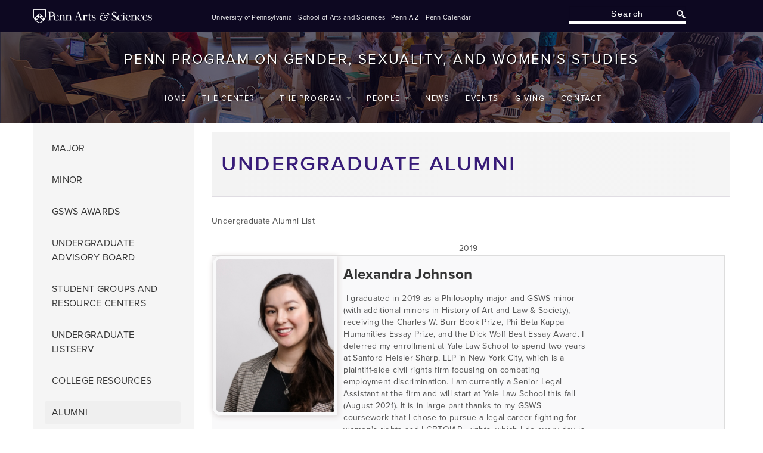

--- FILE ---
content_type: text/html; charset=utf-8
request_url: https://gsws.sas.upenn.edu/program/undergraduate/alumni
body_size: 10872
content:
<!DOCTYPE html>
<html lang="en" dir="ltr"
  xmlns:content="http://purl.org/rss/1.0/modules/content/"
  xmlns:dc="http://purl.org/dc/terms/"
  xmlns:foaf="http://xmlns.com/foaf/0.1/"
  xmlns:og="http://ogp.me/ns#"
  xmlns:rdfs="http://www.w3.org/2000/01/rdf-schema#"
  xmlns:sioc="http://rdfs.org/sioc/ns#"
  xmlns:sioct="http://rdfs.org/sioc/types#"
  xmlns:skos="http://www.w3.org/2004/02/skos/core#"
  xmlns:xsd="http://www.w3.org/2001/XMLSchema#">
<head profile="http://www.w3.org/1999/xhtml/vocab">
  <meta charset="utf-8">
  <meta name="viewport" content="width=device-width, initial-scale=1.0">
  <meta http-equiv="Content-Type" content="text/html; charset=utf-8" />
<link rel="shortcut icon" href="https://gsws.sas.upenn.edu/sites/default/files/favicon.ico" type="image/vnd.microsoft.icon" />
<meta name="generator" content="Drupal 7 (http://drupal.org)" />
<link rel="canonical" href="https://gsws.sas.upenn.edu/program/undergraduate/alumni" />
<link rel="shortlink" href="https://gsws.sas.upenn.edu/program/undergraduate/alumni" />
  <title>Undergraduate Alumni | The Program in Gender, Sexuality, and Women’s StudiesThe Center for Research in Feminist, Queer, and Transgender Studies</title>
  <link type="text/css" rel="stylesheet" href="https://gsws.sas.upenn.edu/sites/default/files/css/css_lQaZfjVpwP_oGNqdtWCSpJT1EMqXdMiU84ekLLxQnc4.css" media="all" />
<link type="text/css" rel="stylesheet" href="https://gsws.sas.upenn.edu/sites/default/files/css/css_hpldRb80b3qHfhZlppNtMEBLOZZhcBoNvsh9Gy3x3pQ.css" media="all" />
<link type="text/css" rel="stylesheet" href="https://gsws.sas.upenn.edu/sites/default/files/css/css__Xm_ov4Sj_ErdeidjZgHIVK-Gna46LB3baycVFgdL1c.css" media="all" />
<link type="text/css" rel="stylesheet" href="https://gsws.sas.upenn.edu/sites/default/files/css/css_nlIYVpz9UoGDBbUAtWlGIxWUYXAT6iyTZaopf5N2kk0.css" media="all" />
  <!-- HTML5 element support for IE6-8 -->
  <!--[if lt IE 9]>
    <script src="//html5shiv.googlecode.com/svn/trunk/html5.js"></script>
  <![endif]-->
  <script src="//ajax.googleapis.com/ajax/libs/jquery/1.8.3/jquery.min.js"></script>
<script>window.jQuery || document.write("<script src='/sites/all/modules/jquery_update/replace/jquery/1.8/jquery.min.js'>\x3C/script>")</script>
<script src="https://gsws.sas.upenn.edu/sites/default/files/js/js_Hfha9RCTNm8mqMDLXriIsKGMaghzs4ZaqJPLj2esi7s.js"></script>
<script src="https://gsws.sas.upenn.edu/sites/default/files/js/js_onbE0n0cQY6KTDQtHO_E27UBymFC-RuqypZZ6Zxez-o.js"></script>
<script src="https://gsws.sas.upenn.edu/sites/default/files/js/js_n8ZrOCXGmij7dytQQHK_MD-DaE_ASYuKECeDs53Rs-M.js"></script>
<script src="https://gsws.sas.upenn.edu/sites/default/files/js/js_bHQ4QeqObxWv8mZiZ3tLYlLyaCR_tiTmRc7eDp4n1tY.js"></script>
<script src="https://gsws.sas.upenn.edu/sites/default/files/js/js_vNNUsTWiwFAJ8VU3Hp4V2o9WM-Io0AGArpqN5J5ypaE.js"></script>
<script>jQuery.extend(Drupal.settings, {"basePath":"\/","pathPrefix":"","setHasJsCookie":0,"ajaxPageState":{"theme":"gsws","theme_token":"CAbVauRRiDnECXSchMMLnxQ2Hwy1K3_S26KvHkNVaGk","js":{"\/\/ajax.googleapis.com\/ajax\/libs\/jquery\/1.8.3\/jquery.min.js":1,"0":1,"misc\/jquery-extend-3.4.0.js":1,"misc\/jquery-html-prefilter-3.5.0-backport.js":1,"misc\/jquery.once.js":1,"misc\/drupal.js":1,"misc\/form-single-submit.js":1,"sites\/all\/modules\/penncourse\/js\/penncourse_filter_form.js":1,"sites\/all\/modules\/extlink\/extlink.js":1,"sites\/all\/modules\/iframe_https_hack\/iframe_https_hack.js":1,"sites\/default\/themes\/bootstrap\/js\/bootstrap.min.js":1,"sites\/default\/themes\/gsws\/js\/script.js":1},"css":{"modules\/system\/system.base.css":1,"sites\/all\/modules\/calendar\/css\/calendar_multiday.css":1,"sites\/all\/modules\/date\/date_api\/date.css":1,"sites\/all\/modules\/date\/date_popup\/themes\/datepicker.1.7.css":1,"sites\/all\/modules\/date\/date_repeat_field\/date_repeat_field.css":1,"modules\/field\/theme\/field.css":1,"sites\/all\/modules\/extlink\/extlink.css":1,"sites\/all\/modules\/views\/css\/views.css":1,"sites\/all\/modules\/ctools\/css\/ctools.css":1,"sites\/all\/modules\/panels\/css\/panels.css":1,"sites\/all\/modules\/jquery_update\/replace\/ui\/themes\/base\/minified\/jquery.ui.core.min.css":1,"sites\/all\/modules\/jquery_update\/replace\/ui\/themes\/base\/minified\/jquery.ui.theme.min.css":1,"public:\/\/ctools\/css\/201895dddfbfc1e1540a11895e2c34c7.css":1,"sites\/all\/modules\/panels\/plugins\/layouts\/flexible\/flexible.css":1,"public:\/\/ctools\/css\/4c81bbc98a3b3ac2be8ab9c3d9d79acc.css":1,"sites\/all\/modules\/node_embed\/plugins\/node_embed\/node_embed.css":1,"sites\/default\/themes\/bootstrap\/css\/bootstrap.css":1,"sites\/default\/themes\/gsws\/css\/gsws.css":1}},"extlink":{"extTarget":0,"extClass":"ext","extSubdomains":1,"extExclude":"","extInclude":"","extCssExclude":"","extCssExplicit":"","extAlert":0,"extAlertText":"This link will take you to an external web site. We are not responsible for their content.","mailtoClass":"mailto"},"urlIsAjaxTrusted":{"\/program\/undergraduate\/alumni":true}});</script>


<!-- typekit -->
<script src="https://use.typekit.net/qah8wvn.js"></script>
<script>try{Typekit.load({ async: true });}catch(e){}</script>

</head>
<body class="html not-front not-logged-in one-sidebar sidebar-first page-program page-program-undergraduate page-program-undergraduate-alumni program" >
  <div id="skip-link">
    <a href="#main-content" class="element-invisible element-focusable">Skip to main content</a>
  </div>
    <div class="sasheader-wrapper visible-desktop">
  <div id="sasheader" class="container">
    <div class="row-fluid">

      <div class="span3">
  <a href="http://www.sas.upenn.edu"><img 
    src="/sites/default/themes/gsws/images/arts+sciences-logo-white@2x.png" alt="Penn Arts &amp; Sciences Logo" title="Penn Arts &amp; Sciences" width="200px" height="24px"></a>
    </div>

      <div class="sasheader-links span6">

<ul class="unstyled">
  <li class="first"><a href="http://www.upenn.edu">University of Pennsylvania</a></li>
  <li><a href="http://www.sas.upenn.edu/">School of Arts and Sciences</a></li>
  <li><a href="http://www.upenn.edu/penna-z/">Penn A-Z</a></li>
  <li><a href="http://www.upenn.edu/cgi-bin/calendar/calendar?school=9&view=longmonth">Penn Calendar</a></li>
</ul>
</div>


      <div class="span3 top-search">
          <div class="region region-sasheader">
    <section id="block-search-form" class="block block-search clearfix">

      
  <form class="form-search content-search" action="/program/undergraduate/alumni" method="post" id="search-block-form" accept-charset="UTF-8"><div><div class="container-inline">
      <h2 class="element-invisible">Search form</h2>
    <div class="input-append"><input title="Enter the terms you wish to search for." class="search-query span2 form-text" placeholder="Search" type="text" id="edit-search-block-form--2" name="search_block_form" value="" size="15" maxlength="128" /><button type="submit" class="btn"><i class="icon-search"></i><span class="element-invisible">Search</span></button></div><button class="element-invisible btn btn-primary form-submit" id="edit-submit" name="op" value="Search" type="submit">Search</button>
<input type="hidden" name="form_build_id" value="form-S3N9_LPXzuq1uogwXmJC6ISp5cx3054e49h1YpJSc_A" />
<input type="hidden" name="form_id" value="search_block_form" />
</div>
</div></form>  
</section> <!-- /.block -->
  </div>
      </div>
    </div>
  </div>
</div>
<div class="main-header-wrapper">
<header role="banner" id="page-header" class="container visible-desktop">
    
      <div class="region region-header">
    <section id="block-block-12" class="block block-block page-title clearfix">

      
  <h1 id="site-name"><a href="/program" rel="home" title="Gender, Sexuality, and Women's Studies home page"><span>Penn Program on Gender, Sexuality, and Women's Studies</span></a></h1>
  
</section> <!-- /.block -->
<section id="block-menu-block-5" class="block block-menu-block navbar container menu-all-pages clearfix">

      
  <div class="menu-block-wrapper menu-block-5 menu-name-main-menu parent-mlid-0 menu-level-1">
  <ul class="menu nav"><li class="first leaf menu-mlid-901"><a href="/" title="">Home</a></li>
<li class="expanded menu-mlid-771 dropdown"><a href="/center" title="" data-target="#" class="dropdown-toggle disabled" data-toggle="dropdown">The Center <span class="caret"></span></a><ul class="dropdown-menu"><li class="first leaf has-children menu-mlid-863"><a href="/center/about">About</a></li>
<li class="leaf menu-mlid-1085"><a href="/center/media/publications">Publications</a></li>
<li class="leaf menu-mlid-772"><a href="/people" title="">People</a></li>
<li class="leaf menu-mlid-1363"><a href="/center/media">Media</a></li>
<li class="leaf has-children menu-mlid-1086"><a href="/center/funding">Funding</a></li>
<li class="last leaf menu-mlid-1372"><a href="/center/trans-oral-history-project">Trans Oral History Project</a></li>
</ul></li>
<li class="expanded active-trail menu-mlid-776 dropdown"><a href="/program" title="" class="active-trail dropdown-toggle disabled" data-target="#" data-toggle="dropdown">The Program <span class="caret"></span></a><ul class="dropdown-menu"><li class="first leaf menu-mlid-933"><a href="/program/about">About</a></li>
<li class="leaf menu-mlid-778"><a href="/people" title="">People</a></li>
<li class="leaf has-children active-trail menu-mlid-780"><a href="/program/undergraduate" class="active-trail">Undergraduate</a></li>
<li class="leaf has-children menu-mlid-829"><a href="/program/graduate">Graduate</a></li>
<li class="leaf menu-mlid-872"><a href="/pc" title="">Courses</a></li>
<li class="last leaf menu-mlid-936"><a href="/program/alumni">Alumni/ae</a></li>
</ul></li>
<li class="expanded menu-mlid-524 dropdown"><a href="/people" data-target="#" class="dropdown-toggle disabled" data-toggle="dropdown">People <span class="caret"></span></a><ul class="dropdown-menu"><li class="first leaf menu-mlid-918"><a href="/people/staff">Staff</a></li>
<li class="leaf menu-mlid-761"><a href="/people/core-faculty">Core Faculty</a></li>
<li class="leaf menu-mlid-762"><a href="/people/affiliated-faculty">Affiliated Faculty</a></li>
<li class="leaf menu-mlid-1362"><a href="/people/graduate-instructors">Graduate Instructors</a></li>
<li class="leaf has-children menu-mlid-1065"><a href="/people/fqtc-scholars">FQTC Scholars</a></li>
<li class="leaf menu-mlid-763"><a href="/people/executive-board">Executive Board</a></li>
<li class="leaf menu-mlid-764"><a href="/people/steering-committee">Steering Committee</a></li>
<li class="last leaf menu-mlid-947"><a href="/people/former-directors">Former Directors</a></li>
</ul></li>
<li class="expanded menu-mlid-525"><a href="/news">News</a></li>
<li class="expanded menu-mlid-518"><a href="/events">Events</a></li>
<li class="leaf menu-mlid-975"><a href="/giving">Giving</a></li>
<li class="last leaf menu-mlid-862"><a href="/contact">Contact</a></li>
</ul></div>
  
</section> <!-- /.block -->
  </div>


</header> <!-- /#header -->


<div class="navbar-wrapper row-fluid">

    <header id="navbar" role="banner" class="navbar container">
        <div class="navbar-inner">
            <div class="container">
                <a class="brand hidden-desktop" href="/"><img
                            src="/sites/default/themes/gsws/images/brand-logo.png" alt="Penn Arts &amp; Sciences Logo" />The Program in Gender, Sexuality, and Women’s Studies<br>The Center for Research in Feminist, Queer, and Transgender Studies</a>
                <!-- .btn-navbar is used as the toggle for collapsed navbar content -->
                <a class="btn btn-navbar" data-toggle="collapse" data-target=".nav-collapse">
                    <span class="icon-bar"></span>
                    <span class="icon-bar"></span>
                    <span class="icon-bar"></span>
                </a>

                                    <div class="nav-collapse collapse">
                        <nav role="navigation">                             
                                                    </nav>
                                            </div>
                            </div>
        </div>
    </header>
</div>
</div>


<div class="row-fluid">

<div class="main-container container">

  
    <section class="span9 pull-right">  
            <a id="main-content"></a>
                    <h1 class="page-header">Undergraduate Alumni</h1>
                                                        
<div class="panel-flexible panels-flexible-39 clearfix" >
<div class="panel-flexible-inside panels-flexible-39-inside">
<div class="panels-flexible-region panels-flexible-region-39-center panels-flexible-region-first panels-flexible-region-last">
  <div class="inside panels-flexible-region-inside panels-flexible-region-39-center-inside panels-flexible-region-inside-first panels-flexible-region-inside-last">
<div class="panel-pane pane-node"  >
  
      
  
  <div class="pane-content">
    <article id="node-3817" class="node node-page-nosearch clearfix" about="/program/undergraduate/alumni/text" typeof="sioc:Item foaf:Document">


  <header>
            <span property="dc:title" content="" class="rdf-meta element-hidden"></span>
      </header>

  
  <div class="field field-name-field-pagenosearch-body field-type-text-long field-label-hidden">
    <p>Undergraduate Alumni List</p>
  </div>

      <footer>
                </footer>
  
  
</article> <!-- /.node -->
  </div>

  
  </div>
<div class="panel-separator"></div><div class="panel-pane pane-views pane-alumni"  >
  
      
  
  <div class="pane-content">
    <div class="view view-alumni view-id-alumni view-display-id-undergraduate view-people view-dom-id-3cf72d58f91222c454e571d3caf6285f">
        
  
  
      <div class="view-content">
      <table  class="views-table cols-0 table">
        <caption><span class="date-display-single" property="dc:date" datatype="xsd:dateTime" content="2019-01-01T00:00:00-05:00">2019</span></caption>
      <tbody>
          <tr  class="odd views-row-first views-row-last">
                  <td  class="views-field views-field-nothing span9">
            <div><div class="span3"><a href="/people/alexandra-johnson"><img typeof="foaf:Image" src="https://gsws.sas.upenn.edu/sites/default/files/styles/profile-list/public/people/photo/IMG_1219.jpeg?itok=uMk4zrgX" width="200" height="260" alt="" /></a></div>
<div class="people-info-main span6"> <h3 class="people-name"><a href="/people/alexandra-johnson">Alexandra  Johnson</a> </h3>

<a class="people-email mailto" href="mailto:"></a>
<p> I graduated in 2019 as a Philosophy major and GSWS minor (with additional minors in History of Art and Law &amp; Society), receiving the Charles W. Burr Book Prize, Phi Beta Kappa Humanities Essay Prize, and the Dick Wolf Best Essay Award. I deferred my enrollment at Yale Law School to spend two years at Sanford Heisler Sharp, LLP in New York City, which is a plaintiff-side civil rights firm focusing on combating employment discrimination. I am currently a Senior Legal Assistant at the firm and will start at Yale Law School this fall (August 2021). It is in large part thanks to my GSWS coursework that I chose to pursue a legal career fighting for women's rights and LGBTQIAP+ rights, which I do every day in my current role as well.(Click above to read more.)</p>

</div>
<div class="people-info-right span3">

</div></div>          </td>
              </tr>
      </tbody>
</table>
<table  class="views-table cols-0 table">
        <caption><span class="date-display-single" property="dc:date" datatype="xsd:dateTime" content="2017-01-01T00:00:00-05:00">2017</span></caption>
      <tbody>
          <tr  class="odd views-row-last">
                  <td  class="views-field views-field-nothing span9">
            <div><div class="span3"><a href="/people/carol-quezada-olivo"><img typeof="foaf:Image" src="https://gsws.sas.upenn.edu/sites/default/files/styles/profile-list/public/people/photo/Carol%20Quezada%20Olivo-5.jpg?itok=tZNl8Fnc" width="200" height="260" alt="" /></a></div>
<div class="people-info-main span6"> <h3 class="people-name"><a href="/people/carol-quezada-olivo">Carol   Quezada Olivo</a> </h3>

<a class="people-email mailto" href="mailto:"></a>
<p>I graduated from Penn in 2017 from the College of Arts &amp; Sciences. I received a Bachelor of Arts in Psychology and minored in Gender, Sexuality, and Women’s Studies. Since graduating from Penn, I have worked in various Penn departments including Residential and Hospitality Services, Undergraduate Admissions, and most recently Alumni Relations in the Penn Alumni Interview Program. I am currently pursuing a Master’s of Science in Education with a focus on Higher Education. My goal is to support underrepresented populations in their pursuit of Educational Attainment and Social Mobility.</p>

</div>
<div class="people-info-right span3">

</div></div>          </td>
              </tr>
      </tbody>
</table>
<table  class="views-table cols-0 table">
        <caption><span class="date-display-single" property="dc:date" datatype="xsd:dateTime" content="2015-01-01T00:00:00-05:00">2015</span></caption>
      <tbody>
          <tr  class="odd views-row-last">
                  <td  class="views-field views-field-nothing span9">
            <div><div class="span3"><a href="/people/clarissa-oconor"><img typeof="foaf:Image" src="https://gsws.sas.upenn.edu/sites/default/files/styles/profile-list/public/people/photo/Clarissa%20O%27Conor%20Photo.jpg?itok=UJ0tfNhj" width="200" height="260" alt="" /></a></div>
<div class="people-info-main span6"> <h3 class="people-name"><a href="/people/clarissa-oconor">Clarissa  O&#039;Conor</a> </h3>

<a class="people-email mailto" href="mailto:"></a>
<p>I graduated in 2015 with a double major in GSWS and Modern Middle Eastern Studies. I am now a first year medical student at Drexel. I hope to practice as a family medicine doctor, and be able to provide abortion care as part of my practice. It was through GSWS that I discovered my interest in becoming a healthcare provider. (Click above to read more.)</p>

</div>
<div class="people-info-right span3">

</div></div>          </td>
              </tr>
          <tr  class="even">
                  <td  class="views-field views-field-nothing span9">
            <div><div class="span3"><a href="/people/kira-simon"><img typeof="foaf:Image" src="https://gsws.sas.upenn.edu/sites/default/files/styles/profile-list/public/people/photo/kira%20head%20shot%20zoom.jpg?itok=0X9oRrNC" width="200" height="260" alt="" /></a></div>
<div class="people-info-main span6"> <h3 class="people-name"><a href="/people/kira-simon">Kira  Simon</a> </h3>

<a class="people-email mailto" href="mailto:"></a>
<p>I graduated in 2015 with a bachelor’s degree in Gender, Sexuality, and Women’s Studies and moved to Washington, D.C., where I worked in the research team at EMILY’s List, the nation’s largest resource for women in politics. My time in politics and what I learned through the GSWS program led me to attend law school to use my advocacy skills and passion in a different way. (Click above to read more.) </p>

</div>
<div class="people-info-right span3">

</div></div>          </td>
              </tr>
      </tbody>
</table>
<table  class="views-table cols-0 table">
        <caption><span class="date-display-single" property="dc:date" datatype="xsd:dateTime" content="2014-01-01T00:00:00-05:00">2014</span></caption>
      <tbody>
          <tr  class="odd">
                  <td  class="views-field views-field-nothing span9">
            <div><div class="span3"><a href="/people/arielle-pardes"><img typeof="foaf:Image" src="https://gsws.sas.upenn.edu/sites/default/files/styles/profile-list/public/people/photo/Arielle%20IMG_8108.jpg?itok=b9mxoT0l" width="200" height="260" alt="" /></a></div>
<div class="people-info-main span6"> <h3 class="people-name"><a href="/people/arielle-pardes">Arielle   Pardes</a> </h3>

<a class="people-email mailto" href="mailto:"></a>
<p>I am currently a multimedia journalist in San Francisco. While at Penn, I pursued degrees in Gender, Sexuality, &amp; Women's Studies and Philosophy. I received the Lynda Hart Prize in Sexuality Studies in 2014 for my research on sex education in Sweden, which I completed during a semester abroad in Stockholm. I also co-authored a paper on forced marriage with Fels Institute of Government professor Deirdre Martinez, which would later be published in the anthology Montesinos' Legacy: Defining and Defending Human Rights for Five Hundred Years. (Click above to read more.)</p>

</div>
<div class="people-info-right span3">

</div></div>          </td>
              </tr>
      </tbody>
</table>
<table  class="views-table cols-0 table">
        <caption><span class="date-display-single" property="dc:date" datatype="xsd:dateTime" content="2013-01-01T00:00:00-05:00">2013</span></caption>
      <tbody>
          <tr  class="odd">
                  <td  class="views-field views-field-nothing span9">
            <div><div class="span3"><a href="/people/andrew-jakubowski"><img typeof="foaf:Image" src="https://gsws.sas.upenn.edu/sites/default/files/styles/profile-list/public/people/photo/Andrew%20Jakubowski.jpg?itok=l01lxM7M" width="200" height="260" alt="" /></a></div>
<div class="people-info-main span6"> <h3 class="people-name"><a href="/people/andrew-jakubowski">Andrew  Jakubowski</a> </h3>

<a class="people-email mailto" href="mailto:"></a>
<p>I graduated from Penn with a B.A. in GSWS and Biology in May 2013 and joined Oliver Wyman, a global management consulting firm, in September 2013. In my formal role, I was a consultant. I started as a generalist, with projects spanning multiple industries, and later aligned to the firm’s Health and Life Sciences Practice Group. I differentiated myself as a consultant through my communication and qualitative research skills, many of which I gained through studying the humanities and authoring large research papers like my senior thesis. (Click above to read more.) </p>

</div>
<div class="people-info-right span3">

</div></div>          </td>
              </tr>
      </tbody>
</table>
<table  class="views-table cols-0 table">
        <caption><span class="date-display-single" property="dc:date" datatype="xsd:dateTime" content="2012-01-01T00:00:00-05:00">2012</span></caption>
      <tbody>
          <tr  class="odd">
                  <td  class="views-field views-field-nothing span9">
            <div><div class="span3"><a href="/people/george-hardy"><img typeof="foaf:Image" src="https://gsws.sas.upenn.edu/sites/default/files/styles/profile-list/public/people/photo/George%20Hardy.png?itok=5VqbvEmA" width="200" height="260" alt="" /></a></div>
<div class="people-info-main span6"> <h3 class="people-name"><a href="/people/george-hardy">George  Hardy</a> </h3>

<a class="people-email mailto" href="mailto:"></a>
<p>As a Gender, Sexuality, and Women’s Studies major, I explored the intersections of Black masculinity, sexuality, and education. My research focused on understanding how masculinity and sexuality influenced or motivated Black men to achieve in academic setting. I found this area of study particularly interesting given my background as a gay Black man from the city of Detroit, and a student at Penn. The GSWS major helped me find my passion for diversity and inclusion work, and understand how identities drive experiences, interactions, and decision making. (Click above to read more.) </p>

</div>
<div class="people-info-right span3">

</div></div>          </td>
              </tr>
      </tbody>
</table>
<table  class="views-table cols-0 table">
        <caption><span class="date-display-single" property="dc:date" datatype="xsd:dateTime" content="2009-01-01T00:00:00-05:00">2009</span></caption>
      <tbody>
          <tr  class="odd">
                  <td  class="views-field views-field-nothing span9">
            <div><div class="span3"><a href="/people/blair-borish"><img typeof="foaf:Image" src="https://gsws.sas.upenn.edu/sites/default/files/styles/profile-list/public/people/photo/Blair%20FullSizeRender.jpg?itok=kKDdFx5V" width="200" height="260" alt="" /></a></div>
<div class="people-info-main span6"> <h3 class="people-name"><a href="/people/blair-borish">Blair   Borish</a> </h3>

<a class="people-email mailto" href="mailto:"></a>
<p>I am a Philadelphia native and a 2009 GSWS Major. After Penn, I went on to earn my M.Ed in 2014 from Temple University. I have spent the past four years teaching Reading and English Language Arts to middle schoolers. My first three years of teaching were at an all-girls school in Delaware called <a href="http://serviamgirlsacademy.org/">Serviam Girls Academy</a>, and in this fourth year, I am currently pleased to be back in Philadelphia at <a href="http://girardcollege.edu/">Girard College</a>. Teaching is my absolute JOY! I love sharing my passion for reading, writing, and the English language with young people. For now, I am happy with my position as a classroom teacher, but in the future, I may return to school for my Ed.D in Educational Leadership. (Click above to read more.) </p>

</div>
<div class="people-info-right span3">

</div></div>          </td>
              </tr>
          <tr  class="even">
                  <td  class="views-field views-field-nothing span9">
            <div><div class="span3"><a href="/people/barrie-nussbaum"><img typeof="foaf:Image" src="https://gsws.sas.upenn.edu/sites/default/files/styles/profile-list/public/people/photo/Barrie1.jpg?itok=vfHJCWuM" width="200" height="260" alt="" /></a></div>
<div class="people-info-main span6"> <h3 class="people-name"><a href="/people/barrie-nussbaum">Barrie   Nussbaum</a> </h3>

<a class="people-email mailto" href="mailto:"></a>
<p>I graduated from the College in 2009 and Penn’s School of Social Policy and Practice in 2011. I loved the idea of taking what I learned in Gender, Culture and Society and parlaying that into providing therapy for women. However, through my coursework and clinical placements in social work school, I discovered that I was most interested in the “macro” social work track – how nonprofits could provide the most good for the most people. (Click above to read more.)</p>

</div>
<div class="people-info-right span3">

</div></div>          </td>
              </tr>
      </tbody>
</table>
<table  class="views-table cols-0 table">
        <caption><span class="date-display-single" property="dc:date" datatype="xsd:dateTime" content="2008-01-01T00:00:00-05:00">2008</span></caption>
      <tbody>
          <tr  class="odd">
                  <td  class="views-field views-field-nothing span9">
            <div><div class="span3"><a href="/people/sonia-steinway"><img typeof="foaf:Image" src="https://gsws.sas.upenn.edu/sites/default/files/styles/profile-list/public/people/photo/EDS_SoniaSteinway0012_a.jpg?itok=ExBFCRNy" width="200" height="260" alt="" /></a></div>
<div class="people-info-main span6"> <h3 class="people-name"><a href="/people/sonia-steinway">Sonia  Steinway</a> </h3>

<a class="people-email mailto" href="mailto:"></a>
<p>Sonia Steinway is a fintech entrepreneur, strategic advisor, angel investor, and “recovering attorney.” Sonia is fascinated by the intersection among the for-profit, non-profit, and government sectors, and has focused her career on understanding and helping organizations (and the individuals they serve) to navigate those boundaries. (Click above to read more).</p>

</div>
<div class="people-info-right span3">

</div></div>          </td>
              </tr>
      </tbody>
</table>
<table  class="views-table cols-0 table">
        <caption><span class="date-display-single" property="dc:date" datatype="xsd:dateTime" content="2006-01-01T00:00:00-05:00">2006</span></caption>
      <tbody>
          <tr  class="odd">
                  <td  class="views-field views-field-nothing span9">
            <div><div class="span3"><a href="/people/megan-goldmarche"><img typeof="foaf:Image" src="https://gsws.sas.upenn.edu/sites/default/files/styles/profile-list/public/people/photo/megan.jpg?itok=R-YQE_G4" width="200" height="260" alt="" /></a></div>
<div class="people-info-main span6"> <h3 class="people-name"><a href="/people/megan-goldmarche">Megan  GoldMarche</a> </h3>

<a class="people-email mailto" href="mailto:"></a>
<p>Rabbi Megan GoldMarche is the rabbi of Silverstein Base Hillel: Lincoln Park and a rabbi of Metro Chicago Hillel. Base serves as a hub for young adults craving meaningful, welcoming, vibrant Jewish life and is committed to pluralism and founded on three core values: hospitality, learning, and justice. (Click above to read more.)</p>

</div>
<div class="people-info-right span3">

</div></div>          </td>
              </tr>
      </tbody>
</table>
<table  class="views-table cols-0 table">
        <caption><span class="date-display-single" property="dc:date" datatype="xsd:dateTime" content="2001-01-01T00:00:00-05:00">2001</span></caption>
      <tbody>
          <tr  class="odd">
                  <td  class="views-field views-field-nothing span9">
            <div><div class="span3"><a href="/people/josephine-hyeyun-shin"><img typeof="foaf:Image" src="https://gsws.sas.upenn.edu/sites/default/files/styles/profile-list/public/people/photo/Josephine%20Shin.jpeg?itok=vazFRt-y" width="200" height="260" alt="" /></a></div>
<div class="people-info-main span6"> <h3 class="people-name"><a href="/people/josephine-hyeyun-shin">Josephine Hyeyun Shin</a> </h3>

<a class="people-email mailto" href="mailto:"></a>
<p>I am a Portfolio Manager at Delphi Capital, specifically focusing on corporate fixed income securities - looking at various companies across multiple sectors and industries.  I've started my career as a high yield analyst at an asset management firm in Philadelphia, looking at "junk bonds" and eventually ended up moving to New York City to continue my passion of bond investing. (Click above to read more.) </p>

</div>
<div class="people-info-right span3">

</div></div>          </td>
              </tr>
      </tbody>
</table>
<table  class="views-table cols-0 table">
       <tbody>
          <tr  class="odd">
                  <td  class="views-field views-field-nothing span9">
            <div><div class="span3"><a href="/people/lisa-niver"><img typeof="foaf:Image" src="https://gsws.sas.upenn.edu/sites/default/files/styles/profile-list/public/people/photo/Lisa%20Niver%20Insight%20Italy.jpg?itok=SszmPKWX" width="200" height="260" alt="" /></a></div>
<div class="people-info-main span6"> <h3 class="people-name"><a href="/people/lisa-niver">Lisa  Niver</a> </h3>

<a class="people-email mailto" href="mailto:"></a>
<p><u><a href="https://urldefense.com/v3/__https:/lisaniver.com/one-page/__;!!IBzWLUs!Bu5OqAsN0Ybq0IJSrTzQBiVO0fnPobZE2YxzCWM4rnhUNI_EgXN_J_XT16X4ao_Y3vg$" target="_blank" data-auth="NotApplicable" data-linkindex="2"><strong>Lisa Ellen Niver</strong></a></u> (C'89) is an award-winning travel expert who has explored 101 countries and six continents. A graduate of the University of Pennsylvania, she worked on cruise ships for seven years and backpacked for three years in Asia. She is the founder of the website <a href="https://urldefense.com/v3/__https:/www.wesaidgotravel.com/__;!!IBzWLUs!Bu5OqAsN0Ybq0IJSrTzQBiVO0fnPobZE2YxzCWM4rnhUNI_EgXN_J_XT16X4yg95Y7Y$" target="_blank" data-auth="NotApplicable" data-linkindex="3">WeSaidGoTravel</a> which is read in 235 countries and was named #3 on Rise Global’s top 1,000 Travel Blogs. </p>
<p>With more than 150,000 followers across social media, she has hosted Facebook Live for <em>USA Today 10best, </em>is verified on Twitter and listed on IMDb, and is the Social Media Manager for the Los Angeles Press Club.</p>

</div>
<div class="people-info-right span3">

</div></div>          </td>
              </tr>
      </tbody>
</table>
    </div>
  
  
  
  
  
  
</div>  </div>

  
  </div>
  </div>
</div>
</div>
</div>
    </section>

    
    
          <aside class="span3 pull-left" role="complementary">
          <div class="region region-sidebar-first">
    <section id="block-menu-block-6" class="block block-menu-block clearfix">

      
  <div class="menu-block-wrapper menu-block-6 menu-name-main-menu parent-mlid-0 menu-level-1">
  <ul class="menu nav"><li class="first collapsed menu-mlid-781"><a href="/program/undergraduate/major">Major</a></li>
<li class="leaf menu-mlid-782"><a href="/program/undergraduate/minor">Minor</a></li>
<li class="leaf menu-mlid-799"><a href="/program/undergraduate/gsws-awards">GSWS Awards</a></li>
<li class="leaf menu-mlid-831"><a href="/program/undergraduate/undergraduate-advisory-board">Undergraduate Advisory Board</a></li>
<li class="leaf menu-mlid-834"><a href="/program/undergraduate/student-groups-and-resource-centers">Student Groups and Resource Centers</a></li>
<li class="leaf menu-mlid-836"><a href="/program/undergraduate/undergraduate-listserv">Undergraduate Listserv</a></li>
<li class="leaf menu-mlid-833"><a href="/program/undergraduate/college-resources">College Resources</a></li>
<li class="leaf active-trail active menu-mlid-994 active"><a href="/program/undergraduate/alumni" title="" class="active-trail active">Alumni</a></li>
<li class="last leaf menu-mlid-1361"><a href="/program/undergraduate/honors">Honors</a></li>
</ul></div>
  
</section> <!-- /.block -->
<section id="block-block-22" class="block block-block clearfix">

      
  <p><a class="twitter-timeline" data-height="400" data-link-color="#9e78ff" data-theme="light" data-width="260" href="https://twitter.com/PennGSWS?ref_src=twsrc%5Etfw">Tweets by PennGSWS</a> </p>
<script async="" src="https://platform.twitter.com/widgets.js" charset="utf-8"></script>
  
</section> <!-- /.block -->
  </div>
      </aside>  <!-- /#sidebar-first -->
     

</div>
</div>


<div class="footer-wrapper">
	
	<footer class="footer container">

		<div class="row-fluid">

			<div class="span4">
				        			  <div class="region region-footer-col-1">
    <section id="block-block-4" class="block block-block clearfix">

      
  <ul>
<li class="social-icons"><a class="fb-icon" href="http://www.facebook.com/pages/Gender-Sexuality-and-Womens-Studies-at-Penn/184520108268582"></a></li>
<li class="social-icons"><a class="twitter-icon" href="https://twitter.com/penngsws?lang=en"></a></li>
</ul>
  
</section> <!-- /.block -->
  </div>
    			 
			</div>

			<div class="span4">
				        			  <div class="region region-footer-col-2">
    <section id="block-block-5" class="block block-block clearfix">

        <h2 class="block-title">Contact</h2>
    
  <p>Fisher-Bennett Hall<br />3340 Walnut Street<br />Suite 345<br />Philadelphia, PA 19104<br />(215) 898-8740</p>
<p><span><a href="mailto:gsws-fqt@sas.upenn.edu">gsws-fqt@sas.upenn.edu</a></span></p>
  
</section> <!-- /.block -->
  </div>
    			 
			</div>

			<div class="span4">
				        			  <div class="region region-footer-col-3">
    <section id="block-block-11" class="block block-block clearfix">

      
  <p><a class="purple-footer-btn dark-purple-footer-btn" href="/center/funding/request-co-sponsorship" target="_self" title="Request Co-Sponsorship">Request Co-Sponsorship</a></p>
  
</section> <!-- /.block -->
<section id="block-block-6" class="block block-block clearfix">

      
  <p><a class="purple-footer-btn" title="GSWS Mailing List" href="https://upenn.us12.list-manage.com/subscribe?u=f76565cb25320fb20a83bf0e0&amp;id=29ef9e9576">Mailing List Signup</a></p>
  
</section> <!-- /.block -->
<section id="block-block-9" class="block block-block clearfix">

      
  <p><a class="donate-link" title="Make a Gift" href="https://giving.apps.upenn.edu/giving/jsp/fast.do?program=SAS&amp;fund=630271&amp;bhcp=1" target="_blank">Make a Gift</a></p>
  
</section> <!-- /.block -->
  </div>
    			 

    			

			</div>

		</div>
		

		  <div class="region region-footer">
    <section id="block-simplesamlphp-auth-0" class="block block-simplesamlphp-auth pull-right clearfix">

      
  <p><a href="/saml_login">Penn WebLogin</a></p>  
</section> <!-- /.block -->
  </div>
  		
  		<div id="copyright">
			<p>&copy; 2025 The Trustees of the University of Pennsylvania</p>
  		</div>

	</footer>

</div>  </body>
</html>


--- FILE ---
content_type: text/javascript
request_url: https://gsws.sas.upenn.edu/sites/default/files/js/js_bHQ4QeqObxWv8mZiZ3tLYlLyaCR_tiTmRc7eDp4n1tY.js
body_size: -93
content:
/**
 * Created by rickward on 3/19/14.
 */
/* jquery */
jQuery(document).ready(function() {
    jQuery('iframe').each(function( index ) {
        var srcString = jQuery(this).attr('src');

        jQuery(this).attr('src',strip_protocol(srcString));
    });

    // also process object embeds
    jQuery('object').each(function( index ) {
        var srcString = jQuery(this).attr('data');

        jQuery(this).attr('data',strip_protocol(srcString));
    });
})

/**
 * remove everything before // from string
 * @param string
 * @returns {string}
 */
function strip_protocol (string) {
    var startIndex = string.indexOf('//');

    if (startIndex != -1) {
        return string.substr(startIndex);
    }
    else {
        return string;
    }
}
;
